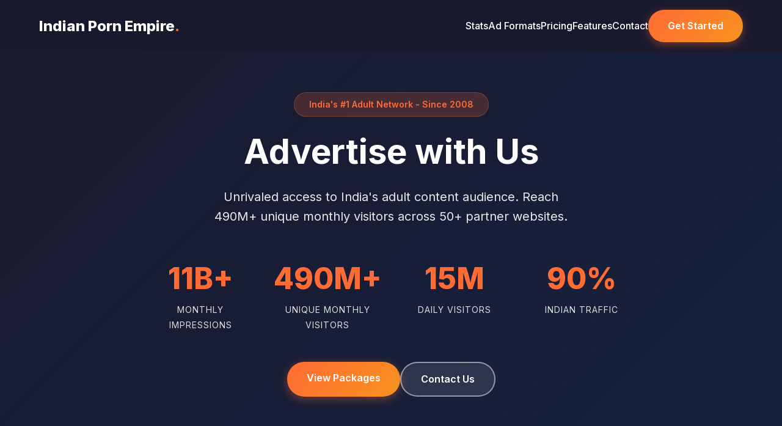

--- FILE ---
content_type: text/html; charset=UTF-8
request_url: https://advertise.indianpornempire.com/
body_size: 9170
content:
<!DOCTYPE html>
<html lang="en-US">
<head>
    <meta charset="UTF-8">
    <meta name="viewport" content="width=device-width, initial-scale=1.0">
    <meta name="description" content="Advertise on India's #1 Adult Network. Reach 350M+ unique monthly visitors with targeted advertising solutions.">
    <title></title>
<meta name='robots' content='max-image-preview:large' />
<link rel='dns-prefetch' href='//fonts.googleapis.com' />
<link rel="alternate" title="oEmbed (JSON)" type="application/json+oembed" href="https://advertise.indianpornempire.com/wp-json/oembed/1.0/embed?url=https%3A%2F%2Fadvertise.indianpornempire.com%2F" />
<link rel="alternate" title="oEmbed (XML)" type="text/xml+oembed" href="https://advertise.indianpornempire.com/wp-json/oembed/1.0/embed?url=https%3A%2F%2Fadvertise.indianpornempire.com%2F&#038;format=xml" />
<style id='wp-img-auto-sizes-contain-inline-css'>
img:is([sizes=auto i],[sizes^="auto," i]){contain-intrinsic-size:3000px 1500px}
/*# sourceURL=wp-img-auto-sizes-contain-inline-css */
</style>
<style id='wp-emoji-styles-inline-css'>

	img.wp-smiley, img.emoji {
		display: inline !important;
		border: none !important;
		box-shadow: none !important;
		height: 1em !important;
		width: 1em !important;
		margin: 0 0.07em !important;
		vertical-align: -0.1em !important;
		background: none !important;
		padding: 0 !important;
	}
/*# sourceURL=wp-emoji-styles-inline-css */
</style>
<style id='wp-block-library-inline-css'>
:root{--wp-block-synced-color:#7a00df;--wp-block-synced-color--rgb:122,0,223;--wp-bound-block-color:var(--wp-block-synced-color);--wp-editor-canvas-background:#ddd;--wp-admin-theme-color:#007cba;--wp-admin-theme-color--rgb:0,124,186;--wp-admin-theme-color-darker-10:#006ba1;--wp-admin-theme-color-darker-10--rgb:0,107,160.5;--wp-admin-theme-color-darker-20:#005a87;--wp-admin-theme-color-darker-20--rgb:0,90,135;--wp-admin-border-width-focus:2px}@media (min-resolution:192dpi){:root{--wp-admin-border-width-focus:1.5px}}.wp-element-button{cursor:pointer}:root .has-very-light-gray-background-color{background-color:#eee}:root .has-very-dark-gray-background-color{background-color:#313131}:root .has-very-light-gray-color{color:#eee}:root .has-very-dark-gray-color{color:#313131}:root .has-vivid-green-cyan-to-vivid-cyan-blue-gradient-background{background:linear-gradient(135deg,#00d084,#0693e3)}:root .has-purple-crush-gradient-background{background:linear-gradient(135deg,#34e2e4,#4721fb 50%,#ab1dfe)}:root .has-hazy-dawn-gradient-background{background:linear-gradient(135deg,#faaca8,#dad0ec)}:root .has-subdued-olive-gradient-background{background:linear-gradient(135deg,#fafae1,#67a671)}:root .has-atomic-cream-gradient-background{background:linear-gradient(135deg,#fdd79a,#004a59)}:root .has-nightshade-gradient-background{background:linear-gradient(135deg,#330968,#31cdcf)}:root .has-midnight-gradient-background{background:linear-gradient(135deg,#020381,#2874fc)}:root{--wp--preset--font-size--normal:16px;--wp--preset--font-size--huge:42px}.has-regular-font-size{font-size:1em}.has-larger-font-size{font-size:2.625em}.has-normal-font-size{font-size:var(--wp--preset--font-size--normal)}.has-huge-font-size{font-size:var(--wp--preset--font-size--huge)}.has-text-align-center{text-align:center}.has-text-align-left{text-align:left}.has-text-align-right{text-align:right}.has-fit-text{white-space:nowrap!important}#end-resizable-editor-section{display:none}.aligncenter{clear:both}.items-justified-left{justify-content:flex-start}.items-justified-center{justify-content:center}.items-justified-right{justify-content:flex-end}.items-justified-space-between{justify-content:space-between}.screen-reader-text{border:0;clip-path:inset(50%);height:1px;margin:-1px;overflow:hidden;padding:0;position:absolute;width:1px;word-wrap:normal!important}.screen-reader-text:focus{background-color:#ddd;clip-path:none;color:#444;display:block;font-size:1em;height:auto;left:5px;line-height:normal;padding:15px 23px 14px;text-decoration:none;top:5px;width:auto;z-index:100000}html :where(.has-border-color){border-style:solid}html :where([style*=border-top-color]){border-top-style:solid}html :where([style*=border-right-color]){border-right-style:solid}html :where([style*=border-bottom-color]){border-bottom-style:solid}html :where([style*=border-left-color]){border-left-style:solid}html :where([style*=border-width]){border-style:solid}html :where([style*=border-top-width]){border-top-style:solid}html :where([style*=border-right-width]){border-right-style:solid}html :where([style*=border-bottom-width]){border-bottom-style:solid}html :where([style*=border-left-width]){border-left-style:solid}html :where(img[class*=wp-image-]){height:auto;max-width:100%}:where(figure){margin:0 0 1em}html :where(.is-position-sticky){--wp-admin--admin-bar--position-offset:var(--wp-admin--admin-bar--height,0px)}@media screen and (max-width:600px){html :where(.is-position-sticky){--wp-admin--admin-bar--position-offset:0px}}

/*# sourceURL=wp-block-library-inline-css */
</style><style id='global-styles-inline-css'>
:root{--wp--preset--aspect-ratio--square: 1;--wp--preset--aspect-ratio--4-3: 4/3;--wp--preset--aspect-ratio--3-4: 3/4;--wp--preset--aspect-ratio--3-2: 3/2;--wp--preset--aspect-ratio--2-3: 2/3;--wp--preset--aspect-ratio--16-9: 16/9;--wp--preset--aspect-ratio--9-16: 9/16;--wp--preset--color--black: #000000;--wp--preset--color--cyan-bluish-gray: #abb8c3;--wp--preset--color--white: #ffffff;--wp--preset--color--pale-pink: #f78da7;--wp--preset--color--vivid-red: #cf2e2e;--wp--preset--color--luminous-vivid-orange: #ff6900;--wp--preset--color--luminous-vivid-amber: #fcb900;--wp--preset--color--light-green-cyan: #7bdcb5;--wp--preset--color--vivid-green-cyan: #00d084;--wp--preset--color--pale-cyan-blue: #8ed1fc;--wp--preset--color--vivid-cyan-blue: #0693e3;--wp--preset--color--vivid-purple: #9b51e0;--wp--preset--gradient--vivid-cyan-blue-to-vivid-purple: linear-gradient(135deg,rgb(6,147,227) 0%,rgb(155,81,224) 100%);--wp--preset--gradient--light-green-cyan-to-vivid-green-cyan: linear-gradient(135deg,rgb(122,220,180) 0%,rgb(0,208,130) 100%);--wp--preset--gradient--luminous-vivid-amber-to-luminous-vivid-orange: linear-gradient(135deg,rgb(252,185,0) 0%,rgb(255,105,0) 100%);--wp--preset--gradient--luminous-vivid-orange-to-vivid-red: linear-gradient(135deg,rgb(255,105,0) 0%,rgb(207,46,46) 100%);--wp--preset--gradient--very-light-gray-to-cyan-bluish-gray: linear-gradient(135deg,rgb(238,238,238) 0%,rgb(169,184,195) 100%);--wp--preset--gradient--cool-to-warm-spectrum: linear-gradient(135deg,rgb(74,234,220) 0%,rgb(151,120,209) 20%,rgb(207,42,186) 40%,rgb(238,44,130) 60%,rgb(251,105,98) 80%,rgb(254,248,76) 100%);--wp--preset--gradient--blush-light-purple: linear-gradient(135deg,rgb(255,206,236) 0%,rgb(152,150,240) 100%);--wp--preset--gradient--blush-bordeaux: linear-gradient(135deg,rgb(254,205,165) 0%,rgb(254,45,45) 50%,rgb(107,0,62) 100%);--wp--preset--gradient--luminous-dusk: linear-gradient(135deg,rgb(255,203,112) 0%,rgb(199,81,192) 50%,rgb(65,88,208) 100%);--wp--preset--gradient--pale-ocean: linear-gradient(135deg,rgb(255,245,203) 0%,rgb(182,227,212) 50%,rgb(51,167,181) 100%);--wp--preset--gradient--electric-grass: linear-gradient(135deg,rgb(202,248,128) 0%,rgb(113,206,126) 100%);--wp--preset--gradient--midnight: linear-gradient(135deg,rgb(2,3,129) 0%,rgb(40,116,252) 100%);--wp--preset--font-size--small: 13px;--wp--preset--font-size--medium: 20px;--wp--preset--font-size--large: 36px;--wp--preset--font-size--x-large: 42px;--wp--preset--spacing--20: 0.44rem;--wp--preset--spacing--30: 0.67rem;--wp--preset--spacing--40: 1rem;--wp--preset--spacing--50: 1.5rem;--wp--preset--spacing--60: 2.25rem;--wp--preset--spacing--70: 3.38rem;--wp--preset--spacing--80: 5.06rem;--wp--preset--shadow--natural: 6px 6px 9px rgba(0, 0, 0, 0.2);--wp--preset--shadow--deep: 12px 12px 50px rgba(0, 0, 0, 0.4);--wp--preset--shadow--sharp: 6px 6px 0px rgba(0, 0, 0, 0.2);--wp--preset--shadow--outlined: 6px 6px 0px -3px rgb(255, 255, 255), 6px 6px rgb(0, 0, 0);--wp--preset--shadow--crisp: 6px 6px 0px rgb(0, 0, 0);}:where(.is-layout-flex){gap: 0.5em;}:where(.is-layout-grid){gap: 0.5em;}body .is-layout-flex{display: flex;}.is-layout-flex{flex-wrap: wrap;align-items: center;}.is-layout-flex > :is(*, div){margin: 0;}body .is-layout-grid{display: grid;}.is-layout-grid > :is(*, div){margin: 0;}:where(.wp-block-columns.is-layout-flex){gap: 2em;}:where(.wp-block-columns.is-layout-grid){gap: 2em;}:where(.wp-block-post-template.is-layout-flex){gap: 1.25em;}:where(.wp-block-post-template.is-layout-grid){gap: 1.25em;}.has-black-color{color: var(--wp--preset--color--black) !important;}.has-cyan-bluish-gray-color{color: var(--wp--preset--color--cyan-bluish-gray) !important;}.has-white-color{color: var(--wp--preset--color--white) !important;}.has-pale-pink-color{color: var(--wp--preset--color--pale-pink) !important;}.has-vivid-red-color{color: var(--wp--preset--color--vivid-red) !important;}.has-luminous-vivid-orange-color{color: var(--wp--preset--color--luminous-vivid-orange) !important;}.has-luminous-vivid-amber-color{color: var(--wp--preset--color--luminous-vivid-amber) !important;}.has-light-green-cyan-color{color: var(--wp--preset--color--light-green-cyan) !important;}.has-vivid-green-cyan-color{color: var(--wp--preset--color--vivid-green-cyan) !important;}.has-pale-cyan-blue-color{color: var(--wp--preset--color--pale-cyan-blue) !important;}.has-vivid-cyan-blue-color{color: var(--wp--preset--color--vivid-cyan-blue) !important;}.has-vivid-purple-color{color: var(--wp--preset--color--vivid-purple) !important;}.has-black-background-color{background-color: var(--wp--preset--color--black) !important;}.has-cyan-bluish-gray-background-color{background-color: var(--wp--preset--color--cyan-bluish-gray) !important;}.has-white-background-color{background-color: var(--wp--preset--color--white) !important;}.has-pale-pink-background-color{background-color: var(--wp--preset--color--pale-pink) !important;}.has-vivid-red-background-color{background-color: var(--wp--preset--color--vivid-red) !important;}.has-luminous-vivid-orange-background-color{background-color: var(--wp--preset--color--luminous-vivid-orange) !important;}.has-luminous-vivid-amber-background-color{background-color: var(--wp--preset--color--luminous-vivid-amber) !important;}.has-light-green-cyan-background-color{background-color: var(--wp--preset--color--light-green-cyan) !important;}.has-vivid-green-cyan-background-color{background-color: var(--wp--preset--color--vivid-green-cyan) !important;}.has-pale-cyan-blue-background-color{background-color: var(--wp--preset--color--pale-cyan-blue) !important;}.has-vivid-cyan-blue-background-color{background-color: var(--wp--preset--color--vivid-cyan-blue) !important;}.has-vivid-purple-background-color{background-color: var(--wp--preset--color--vivid-purple) !important;}.has-black-border-color{border-color: var(--wp--preset--color--black) !important;}.has-cyan-bluish-gray-border-color{border-color: var(--wp--preset--color--cyan-bluish-gray) !important;}.has-white-border-color{border-color: var(--wp--preset--color--white) !important;}.has-pale-pink-border-color{border-color: var(--wp--preset--color--pale-pink) !important;}.has-vivid-red-border-color{border-color: var(--wp--preset--color--vivid-red) !important;}.has-luminous-vivid-orange-border-color{border-color: var(--wp--preset--color--luminous-vivid-orange) !important;}.has-luminous-vivid-amber-border-color{border-color: var(--wp--preset--color--luminous-vivid-amber) !important;}.has-light-green-cyan-border-color{border-color: var(--wp--preset--color--light-green-cyan) !important;}.has-vivid-green-cyan-border-color{border-color: var(--wp--preset--color--vivid-green-cyan) !important;}.has-pale-cyan-blue-border-color{border-color: var(--wp--preset--color--pale-cyan-blue) !important;}.has-vivid-cyan-blue-border-color{border-color: var(--wp--preset--color--vivid-cyan-blue) !important;}.has-vivid-purple-border-color{border-color: var(--wp--preset--color--vivid-purple) !important;}.has-vivid-cyan-blue-to-vivid-purple-gradient-background{background: var(--wp--preset--gradient--vivid-cyan-blue-to-vivid-purple) !important;}.has-light-green-cyan-to-vivid-green-cyan-gradient-background{background: var(--wp--preset--gradient--light-green-cyan-to-vivid-green-cyan) !important;}.has-luminous-vivid-amber-to-luminous-vivid-orange-gradient-background{background: var(--wp--preset--gradient--luminous-vivid-amber-to-luminous-vivid-orange) !important;}.has-luminous-vivid-orange-to-vivid-red-gradient-background{background: var(--wp--preset--gradient--luminous-vivid-orange-to-vivid-red) !important;}.has-very-light-gray-to-cyan-bluish-gray-gradient-background{background: var(--wp--preset--gradient--very-light-gray-to-cyan-bluish-gray) !important;}.has-cool-to-warm-spectrum-gradient-background{background: var(--wp--preset--gradient--cool-to-warm-spectrum) !important;}.has-blush-light-purple-gradient-background{background: var(--wp--preset--gradient--blush-light-purple) !important;}.has-blush-bordeaux-gradient-background{background: var(--wp--preset--gradient--blush-bordeaux) !important;}.has-luminous-dusk-gradient-background{background: var(--wp--preset--gradient--luminous-dusk) !important;}.has-pale-ocean-gradient-background{background: var(--wp--preset--gradient--pale-ocean) !important;}.has-electric-grass-gradient-background{background: var(--wp--preset--gradient--electric-grass) !important;}.has-midnight-gradient-background{background: var(--wp--preset--gradient--midnight) !important;}.has-small-font-size{font-size: var(--wp--preset--font-size--small) !important;}.has-medium-font-size{font-size: var(--wp--preset--font-size--medium) !important;}.has-large-font-size{font-size: var(--wp--preset--font-size--large) !important;}.has-x-large-font-size{font-size: var(--wp--preset--font-size--x-large) !important;}
/*# sourceURL=global-styles-inline-css */
</style>

<style id='classic-theme-styles-inline-css'>
/*! This file is auto-generated */
.wp-block-button__link{color:#fff;background-color:#32373c;border-radius:9999px;box-shadow:none;text-decoration:none;padding:calc(.667em + 2px) calc(1.333em + 2px);font-size:1.125em}.wp-block-file__button{background:#32373c;color:#fff;text-decoration:none}
/*# sourceURL=/wp-includes/css/classic-themes.min.css */
</style>
<link rel='stylesheet' id='google-fonts-css' href='https://fonts.googleapis.com/css2?family=Inter:wght@400;500;600;700;800&#038;display=swap' media='all' />
<link rel='stylesheet' id='ipe-style-css' href='https://advertise.indianpornempire.com/wp-content/themes/advertise-theme/style.css?ver=1.0.0' media='all' />
<link rel="https://api.w.org/" href="https://advertise.indianpornempire.com/wp-json/" /><link rel="alternate" title="JSON" type="application/json" href="https://advertise.indianpornempire.com/wp-json/wp/v2/pages/2924" /><link rel="EditURI" type="application/rsd+xml" title="RSD" href="https://advertise.indianpornempire.com/xmlrpc.php?rsd" />
<meta name="generator" content="WordPress 6.9" />
<link rel="canonical" href="https://advertise.indianpornempire.com/" />
<link rel='shortlink' href='https://advertise.indianpornempire.com/' />
<script defer data-domain="advertise.indianpornempire.com" src="https://stats.indianpornempire.com/js/script.js"></script></head>
<body class="home wp-singular page-template-default page page-id-2924 wp-theme-advertise-theme front-page">


<header class="site-header" id="site-header">
    <div class="container">
        <div class="header-inner">
            <a href="https://advertise.indianpornempire.com/" class="site-logo">
                                    Indian Porn Empire<span>.</span>
                            </a>

            <nav class="main-nav" id="main-nav">
                <ul>
                    <li><a href="#stats">Stats</a></li>
                    <li><a href="#formats">Ad Formats</a></li>
                    <li><a href="#pricing">Pricing</a></li>
                    <li><a href="#features">Features</a></li>
                    <li><a href="#contact">Contact</a></li>
                    <li><a href="#pricing" class="btn btn-primary">Get Started</a></li>
                </ul>
            </nav>

            <button class="mobile-menu-toggle" id="mobile-menu-toggle" aria-label="Toggle Menu">
                <span></span>
                <span></span>
                <span></span>
            </button>
        </div>
    </div>
</header>

<main id="main-content">

<!-- Hero Section -->
<section class="hero" id="hero">
    <div class="container">
        <div class="hero-content">
            <span class="hero-badge">India&#039;s #1 Adult Network - Since 2008</span>
            <h1>Advertise with Us</h1>
            <p class="hero-tagline">Unrivaled access to India&#039;s adult content audience. Reach 490M+ unique monthly visitors across 50+ partner websites.</p>

            <div class="hero-stats">
                                    <div class="stat-item">
                        <span class="stat-number">11B+</span>
                        <span class="stat-label">Monthly Impressions</span>
                    </div>
                                    <div class="stat-item">
                        <span class="stat-number">490M+</span>
                        <span class="stat-label">Unique Monthly Visitors</span>
                    </div>
                                    <div class="stat-item">
                        <span class="stat-number">15M</span>
                        <span class="stat-label">Daily Visitors</span>
                    </div>
                                    <div class="stat-item">
                        <span class="stat-number">90%</span>
                        <span class="stat-label">Indian Traffic</span>
                    </div>
                            </div>

            <div class="hero-cta">
                <a href="#pricing" class="btn btn-primary">View Packages</a>
                <a href="https://t.me/IPE_AdultTraffic_bot" target="_blank" rel="noopener" class="btn btn-secondary">Contact Us</a>
            </div>
        </div>
    </div>
</section>

<!-- Stats Section -->
<section class="stats-section" id="stats">
    <div class="container">
        <div class="section-header">
            <h2>Massive Reach, Real Results</h2>
            <p>Our network delivers unparalleled access to India's adult content audience</p>
        </div>

        <div class="stats-grid">
                            <div class="stat-card">
                    <div class="icon">📊</div>
                    <h3>11B+</h3>
                    <p>Monthly Impressions</p>
                </div>
                            <div class="stat-card">
                    <div class="icon">👥</div>
                    <h3>490M+</h3>
                    <p>Unique Monthly Visitors</p>
                </div>
                            <div class="stat-card">
                    <div class="icon">📈</div>
                    <h3>15M</h3>
                    <p>Daily Visitors</p>
                </div>
                            <div class="stat-card">
                    <div class="icon">🇮🇳</div>
                    <h3>90%</h3>
                    <p>Indian Traffic</p>
                </div>
                            <div class="stat-card">
                    <div class="icon">🌐</div>
                    <h3>50+</h3>
                    <p>Partner Websites</p>
                </div>
                    </div>
    </div>
</section>

<!-- Ad Formats Section -->
<section class="ad-formats" id="formats">
    <div class="container">
        <div class="section-header">
            <h2 style="color:#fff !important;">Ad Formats & Inventory</h2>
            <p style="color:rgba(255,255,255,0.8) !important;">Choose from a variety of high-performing ad formats</p>
        </div>

        <div class="formats-grid">
                            <div class="format-card">
                    <div class="icon"></div>
                    <h3>Popunder</h3>
                    <div class="impressions">540-600 Million</div>
                    <p>High-converting popunder traffic across our network</p>
                </div>
                            <div class="format-card">
                    <div class="icon"></div>
                    <h3>In-Page Push</h3>
                    <div class="impressions">2.4 Billion</div>
                    <p>Native push notifications within page content</p>
                </div>
                            <div class="format-card">
                    <div class="icon"></div>
                    <h3>Prerolls</h3>
                    <div class="impressions">660 Million</div>
                    <p>Video pre-roll advertisements before content</p>
                </div>
                            <div class="format-card">
                    <div class="icon"></div>
                    <h3>Header Banner (300x100)</h3>
                    <div class="impressions">1.65 Billion</div>
                    <p>Premium header banner placement</p>
                </div>
                            <div class="format-card">
                    <div class="icon"></div>
                    <h3>Interstitial</h3>
                    <div class="impressions">1.2 Billion</div>
                    <p>Full-page high-impact ad placements</p>
                </div>
                            <div class="format-card">
                    <div class="icon"></div>
                    <h3>Backbutton Pops</h3>
                    <div class="impressions">450 Million</div>
                    <p>Triggered on browser back navigation</p>
                </div>
                    </div>
    </div>
</section>

<!-- Pricing Section -->
<section class="pricing-section" id="pricing">
    <div class="container">
        <div class="section-header">
            <h2>Advertising Packages</h2>
            <p>Choose the package that fits your marketing goals</p>
        </div>

        <div class="pricing-grid">
                            <div class="pricing-card bronze">
                    
                    <div class="pricing-header">
                        <span class="pricing-tier">Bronze</span>
                        <h3>Starter Package</h3>
                        <div class="price">
                            <span class="currency">&#8377;</span>
                            <span class="amount">4,999</span>
                        </div>
                        <p class="price-alt">or USDT 60</p>
                    </div>

                    <ul class="pricing-features">
                                                    <li>
                                <span class="check">&#10003;</span>
                                150,000 Mobile Popunders                            </li>
                                            </ul>

                    <button type="button"
                        class="btn btn-dark buy-package-btn"
                        data-package="bronze"
                        data-amount="4999"
                        data-name="Starter Package">
                        Buy with UPI
                    </button>
                </div>
                            <div class="pricing-card silver featured">
                                            <span class="pricing-badge">Most Popular</span>
                    
                    <div class="pricing-header">
                        <span class="pricing-tier">Silver</span>
                        <h3>Growth Package</h3>
                        <div class="price">
                            <span class="currency">&#8377;</span>
                            <span class="amount">9,999</span>
                        </div>
                        <p class="price-alt">or USDT 120</p>
                    </div>

                    <ul class="pricing-features">
                                                    <li>
                                <span class="check">&#10003;</span>
                                160,000 Mobile Popunders                            </li>
                                                    <li>
                                <span class="check">&#10003;</span>
                                800,000 Instant Message Banners                            </li>
                                            </ul>

                    <button type="button"
                        class="btn btn-primary buy-package-btn"
                        data-package="silver"
                        data-amount="9999"
                        data-name="Growth Package">
                        Buy with UPI
                    </button>
                </div>
                            <div class="pricing-card gold">
                    
                    <div class="pricing-header">
                        <span class="pricing-tier">Gold</span>
                        <h3>Premium Package</h3>
                        <div class="price">
                            <span class="currency">&#8377;</span>
                            <span class="amount">19,999</span>
                        </div>
                        <p class="price-alt">or USDT 240</p>
                    </div>

                    <ul class="pricing-features">
                                                    <li>
                                <span class="check">&#10003;</span>
                                350,000 Mobile Popunders                            </li>
                                                    <li>
                                <span class="check">&#10003;</span>
                                1,700,000 Instant Message Banners                            </li>
                                            </ul>

                    <button type="button"
                        class="btn btn-dark buy-package-btn"
                        data-package="gold"
                        data-amount="19999"
                        data-name="Premium Package">
                        Buy with UPI
                    </button>
                </div>
                    </div>
    </div>
</section>

<!-- Features Section -->
<section class="features-section" id="features">
    <div class="container">
        <div class="section-header">
            <h2>Why Advertise With Us?</h2>
            <p>Powerful features to maximize your advertising ROI</p>
        </div>

        <div class="features-grid">
                            <div class="feature-card">
                    <div class="icon">🎯</div>
                    <h3>Targeted Reach</h3>
                    <p>Access 90% authentic Indian traffic from Google and returning visitors</p>
                </div>
                            <div class="feature-card">
                    <div class="icon">🗣️</div>
                    <h3>Multi-Language</h3>
                    <p>Campaigns in 10+ Indian languages for culturally targeted advertising</p>
                </div>
                            <div class="feature-card">
                    <div class="icon">👤</div>
                    <h3>Personal Account Manager</h3>
                    <p>Dedicated account manager for monthly spend above $2000</p>
                </div>
                            <div class="feature-card">
                    <div class="icon">✅</div>
                    <h3>Quality Traffic</h3>
                    <p>Traffic sourced from organic Google searches and loyal returning visitors</p>
                </div>
                    </div>
    </div>
</section>

<!-- Languages Section -->
<section class="languages-section" id="languages">
    <div class="container">
        <div class="section-header">
            <h2>Culturally Targeted Campaigns</h2>
            <p>Reach your audience in their preferred language</p>
        </div>

        <div class="languages-grid">
                            <span class="language-tag">Hindi</span>
                            <span class="language-tag">Bengali</span>
                            <span class="language-tag">Tamil</span>
                            <span class="language-tag">Telugu</span>
                            <span class="language-tag">Marathi</span>
                            <span class="language-tag">Gujarati</span>
                            <span class="language-tag">Kannada</span>
                            <span class="language-tag">Malayalam</span>
                            <span class="language-tag">Punjabi</span>
                            <span class="language-tag">English</span>
                    </div>
    </div>
</section>

<!-- Payment Section -->
<section class="payment-section" id="payment">
    <div class="container">
        <div class="section-header">
            <h2>Flexible Payment Options</h2>
            <p>We accept multiple payment methods for your convenience</p>
        </div>

        <div class="payment-methods">
            <div class="payment-method">
                <div class="icon">💳</div>
                <h3>UPI</h3>
                <p>Instant payments for Indian advertisers</p>
                <a href="#pricing" class="btn btn-primary" style="margin-top:1rem;">View Packages</a>
            </div>
            <div class="payment-method usdt-payment">
                <div class="icon">🪙</div>
                <h3>USDT (Crypto)</h3>
                <p>TRC-20 (Tron Network)</p>
                <div style="margin-top:1rem;padding:1rem;background:#f0f0f0;border-radius:8px;word-break:break-all;">
                    <p style="margin:0 0 0.5rem;font-weight:600;color:#1a1a2e;">USDT (TRC20):</p>
                    <code style="font-size:0.875rem;color:#ff6b35;">TYzQbyRyjh7UNgfT5s2Z2h4y5hN6bkNx3e</code>
                </div>
            </div>
        </div>
    </div>
</section>

<!-- CTA Section -->
<section class="cta-section">
    <div class="container">
        <h2>Ready to Grow Your Business?</h2>
        <p>Join hundreds of advertisers reaching millions of engaged users every day across India's largest adult network.</p>
        <div class="cta-buttons">
            <a href="#pricing" class="btn btn-secondary">View Packages</a>
            <a href="https://t.me/IPE_AdultTraffic_bot" target="_blank" rel="noopener" class="btn btn-secondary">Contact Us</a>
        </div>
    </div>
</section>

<!-- Contact Section -->
<section class="contact-section" id="contact">
    <div class="container">
        <div class="contact-grid">
            <div class="contact-info">
                <h3>Get In Touch</h3>
                <p>Ready to start advertising? Have questions about our packages? We're here to help.</p>

                <a href="https://t.me/IPE_AdultTraffic_bot" target="_blank" rel="noopener" class="contact-item" style="text-decoration:none;color:inherit;">
                    <div class="icon">&#128172;</div>
                    <div>
                        <p><strong>Contact Us on Telegram</strong></p>
                        <p>@IPE_AdultTraffic_bot</p>
                    </div>
                </a>
            </div>

            <div class="contact-info">
                <h3>About Our Network</h3>
                <p>Established in 2008, Indian Porn Empire has grown to become India's largest adult content network with 50+ partner websites.</p>
                <p>Our traffic is sourced from organic Google searches and loyal returning visitors, ensuring high-quality engagement for your campaigns.</p>
                <p class="mt-2"><strong></strong></p>
            </div>
        </div>
    </div>
</section>

</main>


<footer class="site-footer">
    <div class="container">
        <div class="footer-content">
            <div class="footer-brand">
                <div class="footer-logo">
                    Indian Porn Empire<span>.</span>
                </div>
                <p class="footer-tagline"></p>
            </div>
            <div class="footer-contact">
                <a href="https://t.me/IPE_AdultTraffic_bot" target="_blank" rel="noopener">@IPE_AdultTraffic_bot</a>
            </div>
        </div>
        <div class="footer-copyright">
            <p>&copy; 2026 Indian Porn Empire. Established 2008. All rights reserved.</p>
        </div>
    </div>
</footer>

<!-- Purchase Modal -->
<div class="purchase-modal" id="purchase-modal" aria-hidden="true" style="display:none;position:fixed;top:0;left:0;right:0;bottom:0;z-index:9999;align-items:center;justify-content:center;background:rgba(0,0,0,0.8);">
    <div class="modal-content" style="position:relative;background:#fff;border-radius:12px;padding:2.5rem;max-width:450px;width:90%;margin:auto;">
        <button type="button" class="modal-close" id="modal-close-btn" aria-label="Close" style="position:absolute;top:1rem;right:1rem;background:none;border:none;font-size:1.75rem;cursor:pointer;">&times;</button>
        <div class="modal-header" style="text-align:center;margin-bottom:2rem;">
            <h3 style="color:#1a1a2e;margin-bottom:0.5rem;">Purchase <span id="modal-package-name">Package</span></h3>
            <p class="modal-price" style="font-size:2rem;font-weight:700;color:#ff6b35;margin:0;">&#8377;<span id="modal-price">0</span></p>
        </div>
        <form id="purchase-form" class="purchase-form">
            <input type="hidden" id="package-tier" name="package">
            <input type="hidden" id="package-amount" name="amount">
            <div class="form-group" style="margin-bottom:1.5rem;">
                <label for="customer-email" style="display:block;font-weight:600;margin-bottom:0.5rem;color:#1a1a2e;">Your Email Address</label>
                <input type="email" id="customer-email" name="email" required placeholder="you@example.com" style="width:100%;padding:0.875rem 1rem;font-size:1rem;border:2px solid #e0e0e0;border-radius:8px;box-sizing:border-box;">
                <p class="form-hint" style="font-size:0.8125rem;color:#6c757d;margin:0.5rem 0 0;">We'll send your purchase confirmation here</p>
            </div>
            <button type="submit" class="btn btn-primary btn-block" style="width:100%;padding:0.875rem 2rem;font-size:1rem;font-weight:600;background:linear-gradient(135deg,#ff6b35 0%,#f7931e 100%);color:#fff;border:none;border-radius:50px;cursor:pointer;">
                Proceed to Payment
            </button>
        </form>
    </div>
</div>

<script>
(function() {
    var modal = document.getElementById('purchase-modal');
    var closeBtn = document.getElementById('modal-close-btn');
    var form = document.getElementById('purchase-form');
    var buyButtons = document.querySelectorAll('.buy-package-btn');

    if (!modal || !buyButtons.length) return;

    function openModal(packageTier, amount, name) {
        document.getElementById('modal-package-name').textContent = name;
        document.getElementById('modal-price').textContent = parseInt(amount).toLocaleString();
        document.getElementById('package-tier').value = packageTier;
        document.getElementById('package-amount').value = amount;
        modal.style.display = 'flex';
        document.body.style.overflow = 'hidden';
    }

    function closeModal() {
        modal.style.display = 'none';
        document.body.style.overflow = '';
    }

    buyButtons.forEach(function(btn) {
        btn.addEventListener('click', function() {
            openModal(this.dataset.package, this.dataset.amount, this.dataset.name);
        });
    });

    if (closeBtn) closeBtn.addEventListener('click', closeModal);

    modal.addEventListener('click', function(e) {
        if (e.target === modal) closeModal();
    });

    document.addEventListener('keydown', function(e) {
        if (e.key === 'Escape') closeModal();
    });

    if (form) {
        form.addEventListener('submit', function(e) {
            e.preventDefault();
            var email = document.getElementById('customer-email').value;
            var packageTier = document.getElementById('package-tier').value;
            var amount = document.getElementById('package-amount').value;
            var url = 'https://savitabhabhivideos.com/ipe/billing?amount=' + amount + '&success_url=bought-' + packageTier + '&email=' + encodeURIComponent(email);
            window.location.href = url;
        });
    }
})();
</script>

<script type="speculationrules">
{"prefetch":[{"source":"document","where":{"and":[{"href_matches":"/*"},{"not":{"href_matches":["/wp-*.php","/wp-admin/*","/wp-content/uploads/*","/wp-content/*","/wp-content/plugins/*","/wp-content/themes/advertise-theme/*","/*\\?(.+)"]}},{"not":{"selector_matches":"a[rel~=\"nofollow\"]"}},{"not":{"selector_matches":".no-prefetch, .no-prefetch a"}}]},"eagerness":"conservative"}]}
</script>

<!--Start of Tawk.to Script (0.9.2)-->
<script id="tawk-script" type="text/javascript">
var Tawk_API = Tawk_API || {};
var Tawk_LoadStart=new Date();
(function(){
	var s1 = document.createElement( 'script' ),s0=document.getElementsByTagName( 'script' )[0];
	s1.async = true;
	s1.src = 'https://embed.tawk.to/681ca8fe26b4d6190d0049d2/1iqnv8994';
	s1.charset = 'UTF-8';
	s1.setAttribute( 'crossorigin','*' );
	s0.parentNode.insertBefore( s1, s0 );
})();
</script>
<!--End of Tawk.to Script (0.9.2)-->

<script id="ipe-script-js-extra">
var ipeData = {"ajaxUrl":"https://advertise.indianpornempire.com/wp-admin/admin-ajax.php","nonce":"9dd697186f"};
//# sourceURL=ipe-script-js-extra
</script>
<script src="https://advertise.indianpornempire.com/wp-content/themes/advertise-theme/assets/js/main.js?ver=1.0.2" id="ipe-script-js"></script>
<script id="wp-emoji-settings" type="application/json">
{"baseUrl":"https://s.w.org/images/core/emoji/17.0.2/72x72/","ext":".png","svgUrl":"https://s.w.org/images/core/emoji/17.0.2/svg/","svgExt":".svg","source":{"concatemoji":"https://advertise.indianpornempire.com/wp-includes/js/wp-emoji-release.min.js?ver=6.9"}}
</script>
<script type="module">
/*! This file is auto-generated */
const a=JSON.parse(document.getElementById("wp-emoji-settings").textContent),o=(window._wpemojiSettings=a,"wpEmojiSettingsSupports"),s=["flag","emoji"];function i(e){try{var t={supportTests:e,timestamp:(new Date).valueOf()};sessionStorage.setItem(o,JSON.stringify(t))}catch(e){}}function c(e,t,n){e.clearRect(0,0,e.canvas.width,e.canvas.height),e.fillText(t,0,0);t=new Uint32Array(e.getImageData(0,0,e.canvas.width,e.canvas.height).data);e.clearRect(0,0,e.canvas.width,e.canvas.height),e.fillText(n,0,0);const a=new Uint32Array(e.getImageData(0,0,e.canvas.width,e.canvas.height).data);return t.every((e,t)=>e===a[t])}function p(e,t){e.clearRect(0,0,e.canvas.width,e.canvas.height),e.fillText(t,0,0);var n=e.getImageData(16,16,1,1);for(let e=0;e<n.data.length;e++)if(0!==n.data[e])return!1;return!0}function u(e,t,n,a){switch(t){case"flag":return n(e,"\ud83c\udff3\ufe0f\u200d\u26a7\ufe0f","\ud83c\udff3\ufe0f\u200b\u26a7\ufe0f")?!1:!n(e,"\ud83c\udde8\ud83c\uddf6","\ud83c\udde8\u200b\ud83c\uddf6")&&!n(e,"\ud83c\udff4\udb40\udc67\udb40\udc62\udb40\udc65\udb40\udc6e\udb40\udc67\udb40\udc7f","\ud83c\udff4\u200b\udb40\udc67\u200b\udb40\udc62\u200b\udb40\udc65\u200b\udb40\udc6e\u200b\udb40\udc67\u200b\udb40\udc7f");case"emoji":return!a(e,"\ud83e\u1fac8")}return!1}function f(e,t,n,a){let r;const o=(r="undefined"!=typeof WorkerGlobalScope&&self instanceof WorkerGlobalScope?new OffscreenCanvas(300,150):document.createElement("canvas")).getContext("2d",{willReadFrequently:!0}),s=(o.textBaseline="top",o.font="600 32px Arial",{});return e.forEach(e=>{s[e]=t(o,e,n,a)}),s}function r(e){var t=document.createElement("script");t.src=e,t.defer=!0,document.head.appendChild(t)}a.supports={everything:!0,everythingExceptFlag:!0},new Promise(t=>{let n=function(){try{var e=JSON.parse(sessionStorage.getItem(o));if("object"==typeof e&&"number"==typeof e.timestamp&&(new Date).valueOf()<e.timestamp+604800&&"object"==typeof e.supportTests)return e.supportTests}catch(e){}return null}();if(!n){if("undefined"!=typeof Worker&&"undefined"!=typeof OffscreenCanvas&&"undefined"!=typeof URL&&URL.createObjectURL&&"undefined"!=typeof Blob)try{var e="postMessage("+f.toString()+"("+[JSON.stringify(s),u.toString(),c.toString(),p.toString()].join(",")+"));",a=new Blob([e],{type:"text/javascript"});const r=new Worker(URL.createObjectURL(a),{name:"wpTestEmojiSupports"});return void(r.onmessage=e=>{i(n=e.data),r.terminate(),t(n)})}catch(e){}i(n=f(s,u,c,p))}t(n)}).then(e=>{for(const n in e)a.supports[n]=e[n],a.supports.everything=a.supports.everything&&a.supports[n],"flag"!==n&&(a.supports.everythingExceptFlag=a.supports.everythingExceptFlag&&a.supports[n]);var t;a.supports.everythingExceptFlag=a.supports.everythingExceptFlag&&!a.supports.flag,a.supports.everything||((t=a.source||{}).concatemoji?r(t.concatemoji):t.wpemoji&&t.twemoji&&(r(t.twemoji),r(t.wpemoji)))});
//# sourceURL=https://advertise.indianpornempire.com/wp-includes/js/wp-emoji-loader.min.js
</script>
</body>
</html>


--- FILE ---
content_type: text/css
request_url: https://advertise.indianpornempire.com/wp-content/themes/advertise-theme/style.css?ver=1.0.0
body_size: 3384
content:
/*
Theme Name: Indian Porn Empire - Advertise
Theme URI: https://advertise.indianpornempire.com/
Author: Indian Porn Empire
Author URI: https://indianpornempire.com/
Description: A micro site theme for selling advertising space on India's #1 Adult Network
Version: 1.0.0
Requires at least: 6.0
Tested up to: 6.4
Requires PHP: 7.4
License: GNU General Public License v2 or later
License URI: http://www.gnu.org/licenses/gpl-2.0.html
Text Domain: ipe-advertise
*/

/* Reset and Base Styles */
*,
*::before,
*::after {
    box-sizing: border-box;
    margin: 0;
    padding: 0;
}

:root {
    --color-primary: #ff6b35;
    --color-primary-dark: #e55a2b;
    --color-secondary: #1a1a2e;
    --color-accent: #ffd700;
    --color-dark: #0f0f1a;
    --color-light: #f8f9fa;
    --color-text: #333;
    --color-text-light: #6c757d;
    --color-success: #28a745;
    --color-bronze: #cd7f32;
    --color-silver: #c0c0c0;
    --color-gold: #ffd700;
    --gradient-primary: linear-gradient(135deg, #ff6b35 0%, #f7931e 100%);
    --gradient-dark: linear-gradient(135deg, #1a1a2e 0%, #16213e 100%);
    --shadow-sm: 0 2px 4px rgba(0,0,0,0.1);
    --shadow-md: 0 4px 12px rgba(0,0,0,0.15);
    --shadow-lg: 0 8px 30px rgba(0,0,0,0.2);
    --border-radius: 12px;
    --transition: all 0.3s ease;
}

html {
    scroll-behavior: smooth;
}

body {
    font-family: 'Inter', -apple-system, BlinkMacSystemFont, 'Segoe UI', Roboto, Oxygen, Ubuntu, sans-serif;
    font-size: 16px;
    line-height: 1.6;
    color: var(--color-text);
    background-color: var(--color-light);
}

h1, h2, h3, h4, h5, h6 {
    font-weight: 700;
    line-height: 1.2;
    margin-bottom: 1rem;
}

h1 { font-size: clamp(2rem, 5vw, 3.5rem); }
h2 { font-size: clamp(1.75rem, 4vw, 2.5rem); }
h3 { font-size: clamp(1.25rem, 3vw, 1.75rem); }

p {
    margin-bottom: 1rem;
}

a {
    color: var(--color-primary);
    text-decoration: none;
    transition: var(--transition);
}

a:hover {
    color: var(--color-primary-dark);
}

img {
    max-width: 100%;
    height: auto;
}

.container {
    width: 100%;
    max-width: 1200px;
    margin: 0 auto;
    padding: 0 1.5rem;
}

/* Buttons */
.btn {
    display: inline-block;
    padding: 0.875rem 2rem;
    font-size: 1rem;
    font-weight: 600;
    text-align: center;
    text-decoration: none;
    border: none;
    border-radius: 50px;
    cursor: pointer;
    transition: var(--transition);
}

.btn-primary {
    background: var(--gradient-primary);
    color: #fff !important;
    box-shadow: 0 4px 15px rgba(255, 107, 53, 0.4);
}

.btn-primary:hover {
    transform: translateY(-2px);
    box-shadow: 0 6px 20px rgba(255, 107, 53, 0.5);
    color: #fff !important;
}

.btn-secondary {
    background: rgba(255, 255, 255, 0.1);
    color: #fff !important;
    border: 2px solid rgba(255, 255, 255, 0.5);
}

.btn-secondary:hover {
    background: rgba(255, 255, 255, 0.2);
    border-color: #fff;
    color: #fff !important;
}

.btn-dark {
    background: var(--color-secondary);
    color: #fff !important;
}

.btn-dark:hover {
    background: var(--color-dark);
    color: #fff !important;
}

/* Header */
.site-header {
    position: fixed;
    top: 0;
    left: 0;
    right: 0;
    z-index: 1000;
    background: rgba(26, 26, 46, 0.95);
    backdrop-filter: blur(10px);
    padding: 1rem 0;
    transition: var(--transition);
}

.site-header.scrolled {
    padding: 0.5rem 0;
    box-shadow: var(--shadow-md);
}

.header-inner {
    display: flex;
    justify-content: space-between;
    align-items: center;
}

.site-logo {
    font-size: 1.5rem;
    font-weight: 800;
    color: #fff;
    display: flex;
    align-items: center;
    gap: 0.5rem;
}

.site-logo span {
    color: var(--color-primary);
}

.main-nav ul {
    display: flex;
    list-style: none;
    gap: 2rem;
    align-items: center;
}

.main-nav a:not(.btn) {
    color: #fff !important;
    font-weight: 500;
}

.main-nav a:not(.btn):hover {
    color: var(--color-primary) !important;
}

.main-nav .btn-primary {
    color: #fff !important;
}

.mobile-menu-toggle {
    display: none;
    flex-direction: column;
    gap: 5px;
    background: none;
    border: none;
    cursor: pointer;
    padding: 5px;
}

.mobile-menu-toggle span {
    display: block;
    width: 25px;
    height: 2px;
    background: #fff;
    transition: var(--transition);
}

/* Hero Section */
.hero {
    background: var(--gradient-dark);
    min-height: 100vh;
    display: flex;
    align-items: center;
    position: relative;
    overflow: hidden;
    padding-top: 80px;
}

.hero::before {
    content: '';
    position: absolute;
    top: 0;
    left: 0;
    right: 0;
    bottom: 0;
    background: url('data:image/svg+xml,<svg xmlns="http://www.w3.org/2000/svg" viewBox="0 0 100 100"><circle cx="50" cy="50" r="1" fill="rgba(255,107,53,0.1)"/></svg>');
    background-size: 50px 50px;
    opacity: 0.5;
}

.hero-content {
    position: relative;
    z-index: 2;
    text-align: center;
    color: #fff;
    padding: 4rem 0;
}

.hero-badge {
    display: inline-block;
    background: rgba(255, 107, 53, 0.2);
    color: var(--color-primary);
    padding: 0.5rem 1.5rem;
    border-radius: 50px;
    font-size: 0.875rem;
    font-weight: 600;
    margin-bottom: 1.5rem;
    border: 1px solid rgba(255, 107, 53, 0.3);
}

.hero h1 {
    margin-bottom: 1.5rem;
}

.hero h1 span {
    color: var(--color-primary);
}

.hero-tagline {
    font-size: 1.25rem;
    color: rgba(255, 255, 255, 0.9);
    margin-bottom: 2rem;
    max-width: 600px;
    margin-left: auto;
    margin-right: auto;
}

.hero-stats {
    display: grid;
    grid-template-columns: repeat(auto-fit, minmax(150px, 1fr));
    gap: 2rem;
    margin: 3rem 0;
    max-width: 800px;
    margin-left: auto;
    margin-right: auto;
}

.stat-item {
    text-align: center;
}

.stat-number {
    font-size: clamp(2rem, 5vw, 3rem);
    font-weight: 800;
    color: var(--color-primary);
    display: block;
}

.stat-label {
    font-size: 0.875rem;
    color: rgba(255, 255, 255, 0.85);
    text-transform: uppercase;
    letter-spacing: 1px;
}

.hero-cta {
    display: flex;
    gap: 1rem;
    justify-content: center;
    flex-wrap: wrap;
    margin-top: 2rem;
}

/* Stats Section */
.stats-section {
    background: #fff;
    padding: 5rem 0;
}

.section-header {
    text-align: center;
    margin-bottom: 3rem;
}

.section-header h2 {
    color: var(--color-secondary);
}

.section-header p {
    color: var(--color-text-light);
    max-width: 600px;
    margin: 0 auto;
}

/* Dark section header overrides */
.ad-formats .section-header h2,
.contact-section .section-header h2 {
    color: #fff !important;
}

.ad-formats .section-header p,
.contact-section .section-header p {
    color: rgba(255, 255, 255, 0.8) !important;
}

.stats-grid {
    display: grid;
    grid-template-columns: repeat(auto-fit, minmax(200px, 1fr));
    gap: 2rem;
}

.stat-card {
    background: var(--color-light);
    padding: 2rem;
    border-radius: var(--border-radius);
    text-align: center;
    transition: var(--transition);
}

.stat-card:hover {
    transform: translateY(-5px);
    box-shadow: var(--shadow-md);
}

.stat-card .icon {
    font-size: 2.5rem;
    margin-bottom: 1rem;
}

.stat-card h3 {
    color: var(--color-primary);
    font-size: 2rem;
    margin-bottom: 0.5rem;
}

.stat-card p {
    color: var(--color-text-light);
    margin: 0;
    font-size: 0.875rem;
}

/* Ad Formats Section */
.ad-formats {
    background: var(--gradient-dark);
    padding: 5rem 0;
    color: #fff;
}

.formats-grid {
    display: grid;
    grid-template-columns: repeat(auto-fit, minmax(280px, 1fr));
    gap: 1.5rem;
}

.format-card {
    background: rgba(255, 255, 255, 0.05);
    border: 1px solid rgba(255, 255, 255, 0.1);
    border-radius: var(--border-radius);
    padding: 2rem;
    transition: var(--transition);
}

.format-card:hover {
    background: rgba(255, 255, 255, 0.1);
    transform: translateY(-3px);
}

.format-card .icon {
    font-size: 2rem;
    margin-bottom: 1rem;
}

.format-card h3 {
    color: #fff;
    margin-bottom: 0.5rem;
}

.format-card .impressions {
    color: var(--color-primary);
    font-size: 1.5rem;
    font-weight: 700;
    margin-bottom: 0.5rem;
}

.format-card p {
    opacity: 0.8;
    font-size: 0.875rem;
    margin: 0;
}

/* Pricing Section */
.pricing-section {
    padding: 5rem 0;
    background: #fff;
}

.pricing-grid {
    display: grid;
    grid-template-columns: repeat(auto-fit, minmax(300px, 1fr));
    gap: 2rem;
    margin-top: 3rem;
}

.pricing-card {
    background: #fff;
    border-radius: var(--border-radius);
    padding: 2.5rem;
    box-shadow: var(--shadow-md);
    position: relative;
    transition: var(--transition);
    border: 2px solid transparent;
}

.pricing-card:hover {
    transform: translateY(-10px);
    box-shadow: var(--shadow-lg);
}

.pricing-card.bronze {
    border-color: var(--color-bronze);
}

.pricing-card.silver {
    border-color: var(--color-silver);
}

.pricing-card.gold {
    border-color: var(--color-gold);
}

.pricing-card.featured {
    transform: scale(1.05);
    border-color: var(--color-primary);
}

.pricing-card.featured:hover {
    transform: scale(1.05) translateY(-10px);
}

.pricing-badge {
    position: absolute;
    top: -12px;
    left: 50%;
    transform: translateX(-50%);
    background: var(--gradient-primary);
    color: #fff;
    padding: 0.25rem 1rem;
    border-radius: 50px;
    font-size: 0.75rem;
    font-weight: 600;
    text-transform: uppercase;
}

.pricing-header {
    text-align: center;
    margin-bottom: 2rem;
    padding-bottom: 2rem;
    border-bottom: 1px solid #eee;
}

.pricing-tier {
    font-size: 0.875rem;
    text-transform: uppercase;
    letter-spacing: 2px;
    margin-bottom: 0.5rem;
}

.pricing-card.bronze .pricing-tier { color: var(--color-bronze); }
.pricing-card.silver .pricing-tier { color: #888; }
.pricing-card.gold .pricing-tier { color: #b8860b; }

.pricing-card h3 {
    font-size: 1.5rem;
    color: var(--color-secondary);
    margin-bottom: 1rem;
}

.price {
    display: flex;
    align-items: baseline;
    justify-content: center;
    gap: 0.5rem;
    margin-bottom: 0.5rem;
}

.price .currency {
    font-size: 1.5rem;
    font-weight: 600;
    color: var(--color-secondary);
}

.price .amount {
    font-size: 3rem;
    font-weight: 800;
    color: var(--color-secondary);
}

.price-alt {
    font-size: 0.875rem;
    color: var(--color-text-light);
}

.pricing-features {
    list-style: none;
    margin-bottom: 2rem;
}

.pricing-features li {
    padding: 0.75rem 0;
    display: flex;
    align-items: center;
    gap: 0.75rem;
    border-bottom: 1px solid #f0f0f0;
}

.pricing-features li:last-child {
    border-bottom: none;
}

.pricing-features .check {
    color: var(--color-success);
    font-weight: bold;
}

.pricing-card .btn {
    width: 100%;
}

/* Features Section */
.features-section {
    padding: 5rem 0;
    background: var(--color-light);
}

.features-grid {
    display: grid;
    grid-template-columns: repeat(auto-fit, minmax(250px, 1fr));
    gap: 2rem;
}

.feature-card {
    background: #fff;
    padding: 2rem;
    border-radius: var(--border-radius);
    text-align: center;
    transition: var(--transition);
}

.feature-card:hover {
    box-shadow: var(--shadow-md);
}

.feature-card .icon {
    width: 70px;
    height: 70px;
    background: var(--gradient-primary);
    border-radius: 50%;
    display: flex;
    align-items: center;
    justify-content: center;
    margin: 0 auto 1.5rem;
    font-size: 1.75rem;
}

.feature-card h3 {
    color: var(--color-secondary);
    margin-bottom: 0.75rem;
}

.feature-card p {
    color: var(--color-text-light);
    font-size: 0.9375rem;
    margin: 0;
}

/* Languages Section */
.languages-section {
    padding: 5rem 0;
    background: #fff;
}

.languages-grid {
    display: flex;
    flex-wrap: wrap;
    justify-content: center;
    gap: 1rem;
    margin-top: 2rem;
}

.language-tag {
    background: var(--color-light);
    padding: 0.75rem 1.5rem;
    border-radius: 50px;
    font-weight: 500;
    color: var(--color-secondary);
    transition: var(--transition);
}

.language-tag:hover {
    background: var(--color-primary);
    color: #fff;
}

/* Payment Section */
.payment-section {
    padding: 5rem 0;
    background: var(--color-light);
}

.payment-methods {
    display: flex;
    justify-content: center;
    gap: 3rem;
    flex-wrap: wrap;
    margin-top: 2rem;
}

.payment-method {
    text-align: center;
    padding: 2rem;
    background: #fff;
    border-radius: var(--border-radius);
    min-width: 200px;
    box-shadow: var(--shadow-sm);
}

.payment-method .icon {
    font-size: 3rem;
    margin-bottom: 1rem;
}

.payment-method h3 {
    color: var(--color-secondary);
    font-size: 1.25rem;
    margin-bottom: 0.5rem;
}

.payment-method p {
    color: var(--color-text-light);
    font-size: 0.875rem;
    margin: 0;
}

/* CTA Section */
.cta-section {
    background: var(--gradient-primary);
    padding: 5rem 0;
    text-align: center;
    color: #fff;
}

.cta-section h2 {
    color: #fff;
    margin-bottom: 1rem;
}

.cta-section p {
    opacity: 0.95;
    max-width: 600px;
    margin: 0 auto 2rem;
    font-size: 1.125rem;
}

.cta-buttons {
    display: flex;
    gap: 1rem;
    justify-content: center;
    flex-wrap: wrap;
}

/* Contact Section */
.contact-section {
    padding: 5rem 0;
    background: var(--color-secondary);
    color: #fff;
}

.contact-grid {
    display: grid;
    grid-template-columns: repeat(auto-fit, minmax(250px, 1fr));
    gap: 3rem;
}

.contact-info h3 {
    color: #fff;
    margin-bottom: 1.5rem;
}

.contact-item {
    display: flex;
    align-items: center;
    gap: 1rem;
    margin-bottom: 1.5rem;
}

.contact-item .icon {
    width: 50px;
    height: 50px;
    background: rgba(255, 255, 255, 0.1);
    border-radius: 50%;
    display: flex;
    align-items: center;
    justify-content: center;
    font-size: 1.25rem;
}

.contact-item p {
    margin: 0;
}

.contact-item a {
    color: var(--color-primary);
}

/* Footer */
.site-footer {
    background: var(--color-dark);
    color: #fff;
    padding: 3rem 0 1.5rem;
}

.footer-content {
    display: flex;
    justify-content: space-between;
    align-items: center;
    flex-wrap: wrap;
    gap: 1rem;
}

.footer-logo {
    font-size: 1.25rem;
    font-weight: 700;
}

.footer-logo span {
    color: var(--color-primary);
}

.footer-tagline {
    opacity: 0.7;
    font-size: 0.875rem;
}

.footer-copyright {
    text-align: center;
    padding-top: 2rem;
    margin-top: 2rem;
    border-top: 1px solid rgba(255, 255, 255, 0.1);
    opacity: 0.6;
    font-size: 0.875rem;
}

/* Responsive Design */
@media (max-width: 768px) {
    .mobile-menu-toggle {
        display: flex;
    }

    .main-nav {
        position: fixed;
        top: 70px;
        left: 0;
        right: 0;
        background: var(--color-secondary);
        padding: 2rem;
        transform: translateY(-100%);
        opacity: 0;
        visibility: hidden;
        transition: var(--transition);
    }

    .main-nav.active {
        transform: translateY(0);
        opacity: 1;
        visibility: visible;
    }

    .main-nav ul {
        flex-direction: column;
        gap: 1rem;
    }

    .hero-stats {
        grid-template-columns: repeat(2, 1fr);
    }

    .pricing-card.featured {
        transform: none;
    }

    .pricing-card.featured:hover {
        transform: translateY(-10px);
    }

    .footer-content {
        flex-direction: column;
        text-align: center;
    }
}

@media (max-width: 480px) {
    .hero-stats {
        grid-template-columns: 1fr;
    }

    .hero-cta {
        flex-direction: column;
    }

    .hero-cta .btn {
        width: 100%;
    }
}

/* Animations */
@keyframes fadeInUp {
    from {
        opacity: 0;
        transform: translateY(30px);
    }
    to {
        opacity: 1;
        transform: translateY(0);
    }
}

.animate-fade-in-up {
    animation: fadeInUp 0.6s ease forwards;
}

/* Utility Classes */
.text-center { text-align: center; }
.text-primary { color: var(--color-primary); }
.mb-0 { margin-bottom: 0; }
.mt-2 { margin-top: 2rem; }

/* Purchase Modal */
.purchase-modal {
    position: fixed;
    top: 0;
    left: 0;
    right: 0;
    bottom: 0;
    z-index: 2000;
    display: none;
    align-items: center;
    justify-content: center;
    opacity: 0;
    visibility: hidden;
    transition: opacity 0.3s ease, visibility 0.3s ease;
}

.purchase-modal.active {
    display: flex;
    opacity: 1;
    visibility: visible;
}

.modal-overlay {
    position: absolute;
    top: 0;
    left: 0;
    right: 0;
    bottom: 0;
    background: rgba(0, 0, 0, 0.8);
}

.modal-content {
    position: relative;
    background: #fff;
    border-radius: var(--border-radius);
    padding: 2.5rem;
    max-width: 450px;
    width: 90%;
    max-height: 90vh;
    overflow-y: auto;
    transform: translateY(20px);
    transition: var(--transition);
}

.purchase-modal.active .modal-content {
    transform: translateY(0);
}

.modal-close {
    position: absolute;
    top: 1rem;
    right: 1rem;
    background: none;
    border: none;
    font-size: 1.75rem;
    color: var(--color-text-light);
    cursor: pointer;
    line-height: 1;
    padding: 0.25rem;
    transition: var(--transition);
}

.modal-close:hover {
    color: var(--color-text);
}

.modal-header {
    text-align: center;
    margin-bottom: 2rem;
}

.modal-header h3 {
    color: var(--color-secondary);
    margin-bottom: 0.5rem;
}

.modal-price {
    font-size: 2rem;
    font-weight: 700;
    color: var(--color-primary);
    margin: 0;
}

.purchase-form .form-group {
    margin-bottom: 1.5rem;
}

.purchase-form label {
    display: block;
    font-weight: 600;
    margin-bottom: 0.5rem;
    color: var(--color-secondary);
}

.purchase-form input[type="email"] {
    width: 100%;
    padding: 0.875rem 1rem;
    font-size: 1rem;
    border: 2px solid #e0e0e0;
    border-radius: 8px;
    transition: var(--transition);
}

.purchase-form input[type="email"]:focus {
    outline: none;
    border-color: var(--color-primary);
}

.form-hint {
    font-size: 0.8125rem;
    color: var(--color-text-light);
    margin: 0.5rem 0 0;
}

.btn-block {
    width: 100%;
    display: block;
}

/* Success Page Styles */
.success-page {
    min-height: 100vh;
    padding-top: 100px;
    padding-bottom: 4rem;
}

.success-content {
    max-width: 700px;
    margin: 0 auto;
    text-align: center;
}

.success-icon {
    width: 80px;
    height: 80px;
    background: var(--color-success);
    border-radius: 50%;
    display: flex;
    align-items: center;
    justify-content: center;
    font-size: 2.5rem;
    color: #fff;
    margin: 0 auto 2rem;
}

.success-subtitle {
    font-size: 1.25rem;
    color: rgba(255, 255, 255, 0.9);
    margin-bottom: 2rem;
}

.success-card {
    background: #fff;
    border-radius: var(--border-radius);
    padding: 2.5rem;
    text-align: left;
    margin-bottom: 2rem;
    box-shadow: var(--shadow-lg);
}

.success-card h2 {
    color: var(--color-secondary);
    margin-bottom: 1rem;
    font-size: 1.5rem;
}

.success-card > p {
    color: var(--color-text);
    margin-bottom: 1.5rem;
}

.next-steps-list {
    list-style: none;
    margin-bottom: 2rem;
}

.next-steps-list li {
    position: relative;
    padding: 0.75rem 0 0.75rem 2rem;
    border-bottom: 1px solid #f0f0f0;
    color: var(--color-text);
}

.next-steps-list li:last-child {
    border-bottom: none;
}

.next-steps-list li::before {
    content: '>';
    position: absolute;
    left: 0;
    color: var(--color-primary);
    font-weight: 700;
}

.email-cta {
    background: var(--color-light);
    padding: 1.5rem;
    border-radius: 8px;
    text-align: center;
    margin-bottom: 1.5rem;
}

.email-cta p {
    margin-bottom: 0.75rem;
    color: var(--color-text);
}

.email-link {
    display: inline-block;
    font-size: 1.125rem;
    font-weight: 600;
    color: var(--color-primary);
    word-break: break-all;
}

.email-link:hover {
    text-decoration: underline;
}

.notice {
    background: rgba(255, 107, 53, 0.1);
    border-left: 4px solid var(--color-primary);
    padding: 1rem 1.25rem;
    border-radius: 0 8px 8px 0;
}

.notice p {
    margin: 0;
    color: var(--color-text);
    font-size: 0.9375rem;
}

.notice p + p {
    margin-top: 0.5rem;
}


--- FILE ---
content_type: application/javascript
request_url: https://advertise.indianpornempire.com/wp-content/themes/advertise-theme/assets/js/main.js?ver=1.0.2
body_size: 1527
content:
/**
 * Indian Porn Empire - Advertise Theme
 * Main JavaScript
 */

(function() {
    'use strict';

    // DOM Elements
    const header = document.getElementById('site-header');
    const mobileMenuToggle = document.getElementById('mobile-menu-toggle');
    const mainNav = document.getElementById('main-nav');

    /**
     * Header scroll effect
     */
    function handleScroll() {
        if (window.scrollY > 100) {
            header.classList.add('scrolled');
        } else {
            header.classList.remove('scrolled');
        }
    }

    /**
     * Mobile menu toggle
     */
    function toggleMobileMenu() {
        mainNav.classList.toggle('active');
        mobileMenuToggle.classList.toggle('active');
    }

    /**
     * Smooth scroll for anchor links
     */
    function initSmoothScroll() {
        document.querySelectorAll('a[href^="#"]').forEach(anchor => {
            anchor.addEventListener('click', function(e) {
                const targetId = this.getAttribute('href');

                if (targetId === '#') return;

                const targetElement = document.querySelector(targetId);

                if (targetElement) {
                    e.preventDefault();

                    // Close mobile menu if open
                    if (mainNav) mainNav.classList.remove('active');
                    if (mobileMenuToggle) mobileMenuToggle.classList.remove('active');

                    const headerHeight = header ? header.offsetHeight : 0;
                    const targetPosition = targetElement.getBoundingClientRect().top + window.scrollY - headerHeight;

                    window.scrollTo({
                        top: targetPosition,
                        behavior: 'smooth'
                    });
                }
            });
        });
    }

    /**
     * Animate elements on scroll
     */
    function initScrollAnimations() {
        const animatedElements = document.querySelectorAll('.stat-card, .format-card, .pricing-card, .feature-card');

        const observerOptions = {
            threshold: 0.1,
            rootMargin: '0px 0px -50px 0px'
        };

        const observer = new IntersectionObserver((entries) => {
            entries.forEach(entry => {
                if (entry.isIntersecting) {
                    entry.target.classList.add('animate-fade-in-up');
                    observer.unobserve(entry.target);
                }
            });
        }, observerOptions);

        animatedElements.forEach(el => {
            el.style.opacity = '0';
            el.style.transform = 'translateY(30px)';
            observer.observe(el);
        });
    }

    /**
     * Counter animation for stats
     */
    function animateCounters() {
        const counters = document.querySelectorAll('.stat-number');

        const observerOptions = {
            threshold: 0.5
        };

        const observer = new IntersectionObserver((entries) => {
            entries.forEach(entry => {
                if (entry.isIntersecting) {
                    const counter = entry.target;
                    const text = counter.textContent;

                    // Only animate if it contains a number
                    const match = text.match(/^([\d,]+)/);
                    if (match) {
                        const targetNum = parseInt(match[1].replace(/,/g, ''));
                        const suffix = text.replace(match[1], '');

                        animateNumber(counter, targetNum, suffix);
                    }

                    observer.unobserve(counter);
                }
            });
        }, observerOptions);

        counters.forEach(counter => observer.observe(counter));
    }

    /**
     * Animate a number from 0 to target
     */
    function animateNumber(element, target, suffix) {
        const duration = 2000;
        const steps = 60;
        const stepValue = target / steps;
        let current = 0;
        const stepTime = duration / steps;

        const timer = setInterval(() => {
            current += stepValue;
            if (current >= target) {
                element.textContent = formatNumber(target) + suffix;
                clearInterval(timer);
            } else {
                element.textContent = formatNumber(Math.floor(current)) + suffix;
            }
        }, stepTime);
    }

    /**
     * Format number with commas
     */
    function formatNumber(num) {
        return num.toString().replace(/\B(?=(\d{3})+(?!\d))/g, ',');
    }

    /**
     * Close mobile menu when clicking outside
     */
    function handleClickOutside(e) {
        if (mainNav && mainNav.classList.contains('active')) {
            if (!mainNav.contains(e.target) && mobileMenuToggle && !mobileMenuToggle.contains(e.target)) {
                mainNav.classList.remove('active');
                mobileMenuToggle.classList.remove('active');
            }
        }
    }

    /**
     * Purchase Modal Handling
     */
    function initPurchaseModal() {
        const modal = document.getElementById('purchase-modal');
        if (!modal) return;

        const overlay = modal.querySelector('.modal-overlay');
        const closeBtn = modal.querySelector('.modal-close');
        const form = document.getElementById('purchase-form');
        const buyButtons = document.querySelectorAll('.buy-package-btn');

        const packageNameEl = document.getElementById('modal-package-name');
        const priceEl = document.getElementById('modal-price');
        const packageTierInput = document.getElementById('package-tier');
        const packageAmountInput = document.getElementById('package-amount');

        // Open modal when clicking buy buttons
        buyButtons.forEach(btn => {
            btn.addEventListener('click', function() {
                const packageTier = this.dataset.package;
                const amount = this.dataset.amount;
                const name = this.dataset.name;

                packageNameEl.textContent = name;
                priceEl.textContent = formatNumber(parseInt(amount));
                packageTierInput.value = packageTier;
                packageAmountInput.value = amount;

                modal.classList.add('active');
                document.body.style.overflow = 'hidden';
            });
        });

        // Close modal
        function closeModal() {
            modal.classList.remove('active');
            document.body.style.overflow = '';
        }

        if (closeBtn) closeBtn.addEventListener('click', closeModal);
        if (overlay) overlay.addEventListener('click', closeModal);

        // Close on escape key
        document.addEventListener('keydown', function(e) {
            if (e.key === 'Escape' && modal.classList.contains('active')) {
                closeModal();
            }
        });

        // Handle form submission
        if (form) {
            form.addEventListener('submit', function(e) {
                e.preventDefault();

                const email = document.getElementById('customer-email').value;
                const packageTier = packageTierInput.value;
                const amount = packageAmountInput.value;

                // Build the payment URL
                const baseUrl = 'https://savitabhabhivideos.com/ipe/billing';
                const successUrl = 'bought-' + packageTier;
                const paymentUrl = `${baseUrl}?amount=${amount}&success_url=${successUrl}&email=${encodeURIComponent(email)}`;

                // Redirect to payment
                window.location.href = paymentUrl;
            });
        }
    }

    /**
     * Initialize
     */
    function init() {
        try {
            // Event listeners
            if (header) window.addEventListener('scroll', handleScroll);
            if (mobileMenuToggle) mobileMenuToggle.addEventListener('click', toggleMobileMenu);
            document.addEventListener('click', handleClickOutside);

            // Initialize features
            initSmoothScroll();
            initScrollAnimations();
            animateCounters();
            initPurchaseModal();

            // Initial scroll check
            if (header) handleScroll();
        } catch (error) {
            console.error('IPE Theme init error:', error);
        }
    }

    // Run on DOM ready
    if (document.readyState === 'loading') {
        document.addEventListener('DOMContentLoaded', init);
    } else {
        init();
    }

})();
